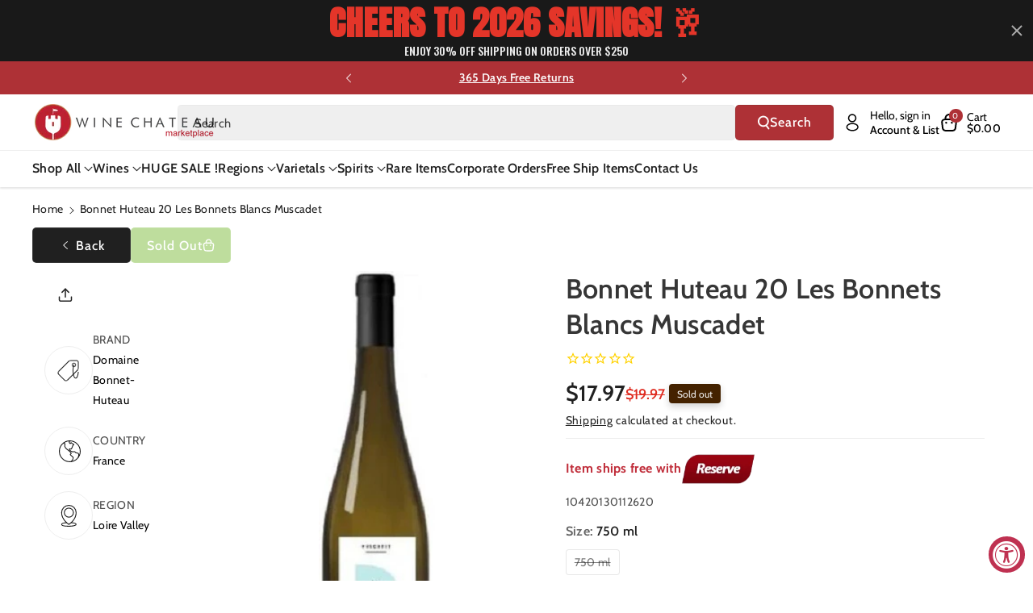

--- FILE ---
content_type: text/plain; charset=utf-8
request_url: https://d-ipv6.mmapiws.com/ant_squire
body_size: 151
content:
winechateau.com;019bcec0-3a68-78a0-a8eb-39c83d309034:16da06b1435f7f6993978c0065fe0027cd2036e1